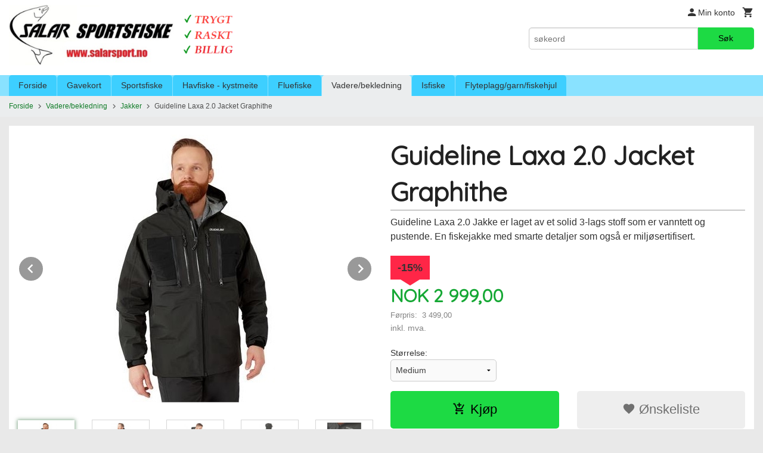

--- FILE ---
content_type: text/html
request_url: https://www.salarsport.no/produkt/vadere-bekledning/jakker/guideline-laxa-2-0-jacket-graphithe
body_size: 17004
content:
<!DOCTYPE html>

<!--[if IE 7]>    <html class="lt-ie10 lt-ie9 lt-ie8 ie7 no-js" lang="no"> <![endif]-->
<!--[if IE 8]>    <html class="lt-ie10 lt-ie9 ie8 no-js" lang="no"> <![endif]-->
<!--[if IE 9]>    <html class="lt-ie10 ie9 no-js" lang="no"> <![endif]-->
<!--[if (gt IE 9)|!(IE)]><!--> <html class="no-js" lang="no"> <!--<![endif]-->

<head prefix="og: http://ogp.me/ns# fb: http://ogp.me/ns/fb# product: http://ogp.me/ns/product#">
    <meta http-equiv="Content-Type" content="text/html; charset=UTF-8">
    <meta http-equiv="X-UA-Compatible" content="IE=edge">
    
                    <title>Guideline Laxa 2.0 Jacket Graphithe  | Salar Sportsfiske</title>
        

    <meta name="description" content="Guideline Laxa 2.0 Jakke er laget av et solid 3-lags stoff som er vanntett og pustende. En fiskejakke med smarte detaljer som også er miljøsertifisert.">

    <meta name="keywords" content="">

<meta name="csrf-token" content="WtEcKdVXnxxKFWRpwj3qZLoxlgl0zsf0lAlBBOwG">    <link rel="shortcut icon" href="/favicon.ico">
    <meta property="og:title" content="Guideline Laxa 2.0 Jacket Graphithe ">
<meta property="og:type" content="product">

<meta property="og:image" content="https://www.salarsport.no/assets/img/630/630/bilder_nettbutikk/debe5addba61a88eae0c37eb556633b3-image.jpeg">

    <meta property="og:image:width" content="277">
    <meta property="og:image:height" content="449">

<meta property="og:description" content="Guideline Laxa 2.0 Jakke er laget av et solid 3-lags stoff som er vanntett og pustende. En fiskejakke med smarte detaljer som også er miljøsertifisert.">

    <meta property="product:original_price:amount" content="3499.00"> 
    <meta property="product:original_price:currency" content="NOK"> 

<meta property="product:price:amount" content="2999.00"> 
<meta property="product:price:currency" content="NOK">

    <meta property="product:category" content="Jakker">
    <meta property="product-category-link" content="https://www.salarsport.no/butikk/vadere-bekledning/jakker">

<meta property="product:availability" content="instock">



<meta property="og:url" content="https://www.salarsport.no/produkt/vadere-bekledning/jakker/guideline-laxa-2-0-jacket-graphithe">
<meta property="og:site_name" content="Salar Sportsfiske">
<meta property="og:locale" content="nb_NO"><!-- Pioneer scripts & style -->
<meta name="viewport" content="width=device-width, initial-scale=1.0, minimum-scale=1">
<!-- Android Lollipop theme support: http://updates.html5rocks.com/2014/11/Support-for-theme-color-in-Chrome-39-for-Android -->
<meta name="theme-color" content="#1DDA44">

<link href="/assets/themes/essence/css/essence.compiled.css?ver=1739133138" rel="preload" as="style">
<link href="/assets/themes/essence/css/essence.compiled.css?ver=1739133138" rel="stylesheet" type="text/css">


<script type="text/javascript" src="/assets/js/modernizr.min-dev.js"></script>
<script>
    window.FEATURES = (function() {
        var list = {"16":1,"24ai":1,"24chat":1,"24marketing":1,"24nb":1,"api":1,"barcode_order":1,"batch_process":1,"blog":1,"boxpacker":1,"criteo":1,"customer_stock_notification":1,"dhl":1,"discount":1,"discount_marketing_link":1,"dropshipping":1,"email_redesign":1,"facebook_dpa":1,"facebook_product_catalog":1,"fiken":1,"frontendfaq":1,"giftcard":1,"google_analytics_4":1,"google_shopping":1,"localization":1,"logistra_return_label":1,"mailmojo":1,"mega_menu":1,"modal_cart":1,"modal_cart_free_shipping_reminder":1,"modal_cart_products":1,"newsletter":1,"om2_multihandling":1,"om2_orderItemCustomSendDate":1,"pickuppoints":1,"pickuppoints_custom":1,"popup_module":1,"printnode":1,"product_bundles":1,"product_image_slider":1,"product_management_2":1,"product_management_2_customize_layout":1,"reseller":1,"slider":1,"snapchat":1,"stock_reminders":1,"text":1,"thumb_attribute_connection":1,"tripletex":1,"two":1,"two_search_api":1,"update_price_on_attribute_change":1,"users":1,"webshop":1};

        return {
            get: function(name) { return name in list; }
        };
    })();

    if (window.FEATURES.get('facebook_dpa')) {
                facebook_dpa_id = "832937077160450";
            }

</script>

   

<script async src="https://client.24nettbutikk.chat/embed.js" data-chat-id=""></script><script>function chat(){(window.lvchtarr=window.lvchtarr||[]).push(arguments)}</script><script>chat('placement', 'bottom-right');</script><!-- Global site tag (gtag.js) - Google Analytics -->
<script type="text/plain" data-category="analytics" async src="https://www.googletagmanager.com/gtag/js?id=G-82S7M9N0KV"></script>
<script type="text/plain" data-category="analytics">
  window.dataLayer = window.dataLayer || [];
  function gtag(){dataLayer.push(arguments);}
  gtag('js', new Date());

      gtag('config', 'G-9YCC3FPT92');
    gtag('config', 'G-82S7M9N0KV', {
      theme: 'essence',
      activeCheckout: 'apollo'
  });
</script>

<script>
    class Item {
        product = {};

        constructor(product) {
            this.product = product;
        }

        #setItemVariant() {
            this.product.item_variant = Array.from(document.querySelectorAll('div.product__attribute'))
                ?.reduce((previousValue, currentValue, currentIndex, array) => {
                    let selectOptions = Array.from(currentValue.children[1].children[0].children);

                    if (!selectOptions.some(option => option.tagName === 'OPTGROUP')) {
                        let attribute = currentValue.children[0].children[0].innerHTML;
                        let value = selectOptions.find(attributeValue => attributeValue.selected).innerHTML;

                        return previousValue += `${attribute}: ${value}${array.length && currentIndex !== array.length - 1 ? ', ' : ''}`;
                    }
                }, '');
        }

        #attachEventListeners() {
            document.querySelectorAll('select.js-attribute').forEach(selector => selector.addEventListener('change', () => this.#setItemVariant()));

            const buyProductButton = document.querySelector('button.js-product__buy-button');

            if (buyProductButton) {
                buyProductButton.addEventListener('click', () => {
                    gtag('event', 'add_to_cart', {
                        currency: 'NOK',
                        value: this.product.value,
                        items: [{ ...this.product, quantity: parseInt(document.getElementById('buy_count').value) }]
                    });
                });
            }

            const buyBundleButton = document.querySelector('button.js-bundle__buy-button');

            if (buyBundleButton) {
                buyBundleButton.addEventListener('click', () => {
                    gtag('event', 'add_to_cart', {
                        currency: 'NOK',
                        value: this.product.value,
                        items: [this.product]
                    });
                });
            }

            const wishListButton = document.querySelector('.product__wishlist-button:not(.disabled)');

            if (wishListButton) {
                wishListButton.addEventListener('click', () => {
                    gtag('event', 'add_to_wishlist', {
                        currency: 'NOK',
                        value: this.product.value,
                        items: [{ ...this.product, quantity: parseInt(document.getElementById('buy_count').value) }],
                    });
                });
            }
        }

        async initialize() {
            await this.#setItemVariant();
            this.#attachEventListeners();

            gtag('event', 'view_item', {
                currency: 'NOK',
                value: this.product.value,
                items: [this.product]
            });
        }
    }
</script>
<!-- Google Analytics -->
<script type="text/plain" data-category="analytics">

    (function (i, s, o, g, r, a, m) {
        i['GoogleAnalyticsObject'] = r;
        i[r] = i[r] || function () {
            (i[r].q = i[r].q || []).push(arguments)
        }, i[r].l = 1 * new Date();
        a = s.createElement(o),
            m = s.getElementsByTagName(o)[0];
        a.async = 1;
        a.src = g;
        m.parentNode.insertBefore(a, m)
    })(window, document, 'script', '//www.google-analytics.com/analytics.js', 'ga');

        ga('create', 'UA-135361058-1', 'auto');
        
    ga('create', 'UA-24343184-8', 'auto', '24nb');

        ga('24nb.send', 'pageview');

    
        ga('send', 'pageview');

    
    
</script>
<div id="sincos-sc"></div>

<script>
    window.SERVER_DATA={"checkoutUrl":"apollo","cartFullHeight":1,"languageId":"1","currency":"NOK","usesFreeShippingReminder":false,"freeShippingCutoff":"8000","useProductUpSell":true,"googleAnalytics4Enabled":true};
</script>
<script src="/js/slider-cart.js?v=92f548de5fc28f3f8f7079c8ad30e93f" type="text/javascript"></script>
<script src="https://assets.mailmojo.no/sdk.js" data-token="L91ey9pBwiCvR0uCIO8KALuOZnySFC" async></script>
<meta name="google-site-verification" content="8Qnypyr6D4AZVZd1VjoLbUfkB8VJlUTyutndGSLaQzk" />


<link rel="stylesheet" href="/css/cookie_consent.css">
<script defer src="/js/cookie_consent.js"></script>
<script>
    window.dataLayer = window.dataLayer || [];
    function gtag(){dataLayer.push(arguments);}

    // Set default consent to 'denied' as a placeholder
    // Determine actual values based on your own requirements
    gtag('consent', 'default', {
        'ad_storage': 'denied',
        'ad_user_data': 'denied',
        'ad_personalization': 'denied',
        'analytics_storage': 'denied',
        'url_passthrough': 'denied'
    });

</script>

<script>

    window.addEventListener('load', function(){

        CookieConsent.run({
            cookie: {
                name: 'cookie_consent_cookie',
                domain: window.location.hostname,
                path: '/',
                expiresAfterDays: 30,
                sameSite: 'Lax'
            },
            disablePageInteraction: true,
            guiOptions: {
                consentModal: {
                    layout: 'box inline',
                    position: 'middle center',
                    equalWeightButtons: false,
                }
            },
            categories: {
                necessary: {
                    enabled: true,
                    readonly: true,
                },
                analytics: {},
                targeting: {}
            },
            language: {
                default: 'no',
                translations: {
                    no: {
                        consentModal: {
                            title: 'Vi bruker cookies!',
                            description: '<p>Vi benytter første- og tredjeparts cookies (informasjonskapsler).</p><br><br><p>Cookies bruker til: </p><br><ul style="padding-left:3px;"><li>Nødvendige funksjoner på nettsiden</li><li>Analyse og statistikk</li><li>Markedsføring som kan brukes for personlig tilpasning av annonser</li></ul><br><p>Velg “Godta alle” om du aksepterer vår bruk av cookie. Hvis du ønsker å endre på cookie-innstillingene, velg “La meg velge selv”.</p><br><p>Les mer om vår Cookie policy <a href="/side/cookies">her.</a></p>',
                            acceptAllBtn: 'Godta alle',
                            acceptNecessaryBtn: 'Godta kun nødvendige',
                            showPreferencesBtn: 'La meg velge selv',
                        },
                        preferencesModal: {
                            title: 'Innstillinger',
                            acceptAllBtn: 'Godta alle',
                            acceptNecessaryBtn: 'Godta kun nødvendige',
                            savePreferencesBtn: 'Lagre og godta innstillinger',
                            closeIconLabel: 'Lukk',
                            sections: [
                                {
                                    title: 'Bruk av cookies 📢',
                                    description: 'Vi bruker cookies for å sikre deg en optimal opplevelse i nettbutikken vår. Noen cookies er påkrevd for at nettbutikken skal fungere. Les mer om vår <a href="/side/sikkerhet_og_personvern" class="cc-link">personvernerklæring</a>.'
                                },
                                {
                                    title: 'Helt nødvendige cookies',
                                    description: 'Cookies som er helt nødvendig for at nettbutikken skal fungere. Man får ikke handlet i nettbutikken uten disse.',
                                },
                                {
                                    title: 'Cookies rundt analyse og oppsamling av statistikk',
                                    description: 'Cookie som lagrer anonym statistikk av besøkende i nettbutikken. Disse brukes av nettbutikkeier for å lære seg mer om hvem publikummet sitt er.',
                                    linkedCategory: 'analytics'
                                },
                                {
                                    title: 'Cookies rundt markedsføring og retargeting',
                                    description: 'Cookies som samler informasjon om din bruk av nettsiden slik at markedsføring kan tilpasses deg.',
                                    linkedCategory: 'targeting'
                                },
                                {
                                    title: 'Mer informasjon',
                                    description: 'Ved spørsmål om vår policy rundt cookies og dine valg, ta gjerne kontakt med oss på <a href="mailto:info@salarsport.no">info@salarsport.no</a>.'
                                }
                            ]
                        }
                    }
                }
            }
        });
    });
</script>

<script type="text/plain" data-category="targeting">
    window.dataLayer = window.dataLayer || [];
    function gtag(){ dataLayer.push(arguments); }
    gtag('consent', 'update', {
        'ad_storage': 'granted',
        'ad_user_data': 'granted',
        'ad_personalization': 'granted'
    });
</script>

<script type="text/plain" data-category="analytics">
    window.dataLayer = window.dataLayer || [];
    function gtag(){ dataLayer.push(arguments); }
    gtag('consent', 'update', {
        'analytics_storage': 'granted',
        'url_passthrough': 'granted'
    });
</script>

            <meta name="google-site-verification" content="ecWgy1m0sC1wlr6qJoGhz577_ORSVVVbuAwBoMssdaU" /></head>

<body class="">

    <a href="#main-content" class="sr-only">Gå til innholdet</a>

<div id="outer-wrap">
    <div id="inner-wrap" class="content-wrapper">

                                        <header id="top" role="banner" class="header-row">
    <div id="logo-row" class="header-bg">
    <div class="row">
        <div class="small-5 medium-4 columns">
            <div id="logo" class="logo-wrapper">
    <a href="https://www.salarsport.no/" class="neutral-link">

        
            <span class="vertical-pos-helper"></span><img src="/bilder_diverse/e43c6bcf93a180916a75fa8ed2146ca3e43c6bcf93a180916a75fa8ed2146ca3-image.png" alt="Stort utvalg i sportsfiske, fluefiske, kystmeite og havfiske. Rask levering." class="logo-img">

        
    </a>
</div>
        </div>
        <div class="small-7 medium-8 columns hide-for-print utilities">
            <div class="row">
                <div class="columns">
                    <ul class="nav--horizontal--right utils-nav" id="tools-nav">
                                                <li class="utils-nav__item">
                            <a href="/konto" class="neutral-link setting__button">
                                <i class="icon icon-person icon-large"></i><span>Min konto</span>
                            </a>
                        </li>
                        <li class="utils-nav__item">
                            <div class="cart-and-checkout right ">
    <a href="https://www.salarsport.no/kasse" class="neutral-link cart-button cart-button--empty">
        <i class="icon-shopping-cart cart-button__icon icon-large"></i><span class="cart-button__text">Handlevogn</span>
        <span class="cart-button__quantity">0</span>
        <span class="cart-button__sum">0,00</span>
        <span class="cart-button__currency">NOK</span>
    </a>

    <a href="https://www.salarsport.no/kasse" class="button show-for-medium-up checkout-button call-to-action-color-bg">Kasse <i class="icon-chevron-right cart-icon icon-large"></i></a>
</div>                        </li>
                    </ul>
                </div>
            </div>
            <div class="row show-for-large-up">
                <div class="columns">
                    <div class="header__search__wrapper">
                        <form action="https://www.salarsport.no/search" accept-charset="UTF-8" method="get" class="js-product-search-form" autocomplete="off">    <div class="row collapse postfix-radius">
        <div class="small-9 columns product-search">
            
<input type="text" name="q" value="" id="search-box__input" tabindex="0" maxlength="80" class="inputfelt_sokproduktmarg" placeholder="søkeord"  />
    <input type="submit" class="search-box__submit button small primary-color-bg hidden"  value="Søk"/>


    <div class="js-product-search-results product-search-results is-hidden">
        <p class="js-product-search__no-hits product-search__no-hits is-hidden">Ingen treff</p>
        <div class="js-product-search__container product-search__container is-hidden"></div>
        <p class="js-product-search__extra-hits product-search__extra-hits is-hidden">
            <a href="#" class="themed-nav">&hellip;vis flere treff (<span class="js-product-search__num-extra-hits"></span>)</a>
        </p>
    </div>
        </div>
        <div class="small-3 columns">
            <button type="submit" tabindex="0" class="button postfix js-product-search-submit primary-color-bg">Søk</button>
        </div>
    </div>
</form>                    </div>
                </div>
            </div>
        </div>
    </div>
</div></header>

<nav id="nav-compact" class="navigation-bg main-nav nav-compact hide-for-large-up hide-for-print">
    <div class="row">
        <div class="columns">
            <ul class="main-nav__top-level">
                <li class="left main-nav__item level-0">
                    <a id="nav-open-btn" href="#nav"><i class="icon-menu icon-large"></i> Meny</a>
                </li>
                <li class="right main-nav__item level-0">
                        <form action="https://www.salarsport.no/search" accept-charset="UTF-8" method="get" class="search-box__container" autocomplete="off">        
<input type="text" name="q" value="" id="search-box__input--small" tabindex="0" maxlength="80" class="inputfelt_sokproduktmarg search-box__input" placeholder="søkeord"  />
    <input type="submit" class="search-box__submit button small primary-color-bg hidden"  value="Søk"/>

    <label for="search-box__input--small" class="search-box__label"><span class="icon-search icon-large"></span></label>
        <input type="submit" id="search-submit">
    </form>                </li>
            </ul>
        </div>
    </div>
</nav><nav id="nav" class="navigation-bg main-nav nav-offcanvas js-arrow-key-nav hide-for-print" role="navigation">
    <div class="block row">
        <div class="columns"> 
            <h2 class="block-title nav-offcanvas__title">Produkter</h2>
                        <ul id="main-menu" class="sm main-nav__list level-0" data-mer="Mer">
<li class="main-nav__item level-0"><a class="main-nav__frontpage-link" href="http://www.salarsport.no">Forside</a></li><li class="main-nav__item level-0"><a href="/butikk/gavekort" >Gavekort</a></li><li class="main-nav__item parent level-0"><a href="/butikk/sportsfiske-diverse" >Sportsfiske</a><ul class="main-nav__submenu level-1" data-mer="Mer">
<li class="main-nav__item level-1"><a href="/butikk/sportsfiske-diverse/haspel-sneller" >Haspel-sneller</a></li><li class="main-nav__item level-1"><a href="/butikk/sportsfiske-diverse/haspelstenger-2019" >Haspelstenger </a></li><li class="main-nav__item level-1"><a href="/butikk/sportsfiske-diverse/haspel-kombinasjoner" >Haspel-kombinasjoner</a></li><li class="main-nav__item parent level-1"><a href="/butikk/sportsfiske-diverse/sluk-spinnere" >Sluk, wobblere...</a><ul class="main-nav__submenu level-2" data-mer="Mer">
<li class="main-nav__item level-2"><a href="/butikk/sportsfiske-diverse/sluk-spinnere/allround-sluker" >Tasmanian Devil</a></li><li class="main-nav__item level-2"><a href="/butikk/sportsfiske-diverse/sluk-spinnere/moresilda" >Møresilda</a></li><li class="main-nav__item level-2"><a href="/butikk/sportsfiske-diverse/sluk-spinnere/orretsluk" >Ørretsluker</a></li><li class="main-nav__item level-2"><a href="/butikk/sportsfiske-diverse/sluk-spinnere/sjoorretsluker" >Sjøørretsluker</a></li><li class="main-nav__item level-2"><a href="/butikk/sportsfiske-diverse/sluk-spinnere/laksesluker" >Laksesluker</a></li><li class="main-nav__item level-2"><a href="/butikk/sportsfiske-diverse/sluk-spinnere/sjosluk" >Sjøsluker</a></li><li class="main-nav__item level-2"><a href="/butikk/sportsfiske-diverse/sluk-spinnere/shads-1" >Shad</a></li><li class="main-nav__item level-2"><a href="/butikk/sportsfiske-diverse/sluk-spinnere/wobblers" >Wobblere</a></li></ul>
</li><li class="main-nav__item level-1"><a href="/butikk/sportsfiske-diverse/agn" >Agn/luktstoff</a></li><li class="main-nav__item level-1"><a href="/butikk/sportsfiske-diverse/svivler-hemper-splittringer" >Svivler, hemper....</a></li><li class="main-nav__item level-1"><a href="/butikk/sportsfiske-diverse/snorer-liner" >Liner, mono & braid</a></li><li class="main-nav__item parent level-1"><a href="/butikk/sportsfiske-diverse/kroker" >Kroker</a><ul class="main-nav__submenu level-2" data-mer="Mer">
<li class="main-nav__item level-2"><a href="/butikk/sportsfiske-diverse/kroker/enkelkroker" >Enkelkroker</a></li><li class="main-nav__item level-2"><a href="/butikk/sportsfiske-diverse/kroker/trippelkroker" >Trippelkroker</a></li></ul>
</li><li class="main-nav__item level-1"><a href="/butikk/sportsfiske-diverse/skrin-bokser-vesker" >Skrin, bokser, vesker</a></li><li class="main-nav__item level-1"><a href="/butikk/sportsfiske-diverse/bly-sokker" >Bly, søkker</a></li><li class="main-nav__item level-1"><a href="/butikk/sportsfiske-diverse/kastedupper" >Kastedupper</a></li><li class="main-nav__item level-1"><a href="/butikk/sportsfiske-diverse/hav-klepp" >Håv & klepp</a></li><li class="main-nav__item level-1"><a href="/butikk/sportsfiske-diverse/verktoy" >Verktøy & vekter</a></li><li class="main-nav__item level-1"><a href="/butikk/sportsfiske-diverse/stangringer" >Stangringer</a></li><li class="main-nav__item level-1"><a href="/butikk/sportsfiske-diverse/oter" >Oter</a></li></ul>
</li><li class="main-nav__item parent level-0"><a href="/butikk/havfiske-kystmeite" >Havfiske - kystmeite</a><ul class="main-nav__submenu level-1" data-mer="Mer">
<li class="main-nav__item level-1"><a href="/butikk/havfiske-kystmeite/sneller" >Havfiskesneller</a></li><li class="main-nav__item level-1"><a href="/butikk/havfiske-kystmeite/stenger" >Havfiskestenger</a></li><li class="main-nav__item level-1"><a href="/butikk/havfiske-kystmeite/kombinasjoner-1" >Havfiske-pakker</a></li><li class="main-nav__item level-1"><a href="/butikk/havfiske-kystmeite/stenger-kystmeite-surfcasting" >Stenger- kystmeite/surfcasting</a></li><li class="main-nav__item level-1"><a href="/butikk/havfiske-kystmeite/sneller-kystmeite-surfcasting" >Sneller- kystmeite/surfcasting</a></li><li class="main-nav__item parent level-1"><a href="/butikk/havfiske-kystmeite/liner-braid-mono" >Liner (braid & mono)</a><ul class="main-nav__submenu level-2" data-mer="Mer">
<li class="main-nav__item level-2"><a href="/butikk/havfiske-kystmeite/liner-braid-mono/fortomsmateriale-1" >Fortomsmateriale</a></li><li class="main-nav__item level-2"><a href="/butikk/havfiske-kystmeite/liner-braid-mono/braid-mono-1" >Braid & mono 1</a></li></ul>
</li><li class="main-nav__item parent level-1"><a href="/butikk/havfiske-kystmeite/oppheng1" >Hav/sjøfiske-oppheng</a><ul class="main-nav__submenu level-2" data-mer="Mer">
<li class="main-nav__item level-2"><a href="/butikk/havfiske-kystmeite/oppheng1/havfiskeoppheng1" >Havfiskeoppheng</a></li><li class="main-nav__item level-2"><a href="/butikk/havfiske-kystmeite/oppheng1/hekler1" >Sjøfiske-hekler</a></li><li class="main-nav__item level-2"><a href="/butikk/havfiske-kystmeite/oppheng1/surfcasting-kystmeiteoppheng" >Surfcasting-kystmeiteoppheng</a></li></ul>
</li><li class="main-nav__item level-1"><a href="/butikk/havfiske-kystmeite/shads" >Shads</a></li><li class="main-nav__item level-1"><a href="/butikk/havfiske-kystmeite/pilk" >Pilk</a></li><li class="main-nav__item level-1"><a href="/butikk/havfiske-kystmeite/attraktor1" >Attraktor</a></li><li class="main-nav__item level-1"><a href="/butikk/havfiske-kystmeite/kroker-sjo-havfiske" >Kroker (sjø/havfiske)</a></li><li class="main-nav__item level-1"><a href="/butikk/havfiske-kystmeite/swivels-snaps-1" >Swivels & Snaps</a></li><li class="main-nav__item level-1"><a href="/butikk/havfiske-kystmeite/gummimakk-jighaler" >Gummimakk, tinnbeit</a></li><li class="main-nav__item level-1"><a href="/butikk/havfiske-kystmeite/hoder-oyer-jigghoder" >Hoder, øyer, jigghoder</a></li><li class="main-nav__item level-1"><a href="/butikk/havfiske-kystmeite/agnbom" >Agnbom, glidebom</a></li><li class="main-nav__item level-1"><a href="/butikk/havfiske-kystmeite/surfcasting-tilbehor" >Surfcasting-tilbehør</a></li><li class="main-nav__item level-1"><a href="/butikk/havfiske-kystmeite/blysokker1" >Blysøkker</a></li><li class="main-nav__item level-1"><a href="/butikk/havfiske-kystmeite/agntrad-agnstrompe" >Agntråd, agnstrømpe</a></li><li class="main-nav__item level-1"><a href="/butikk/havfiske-kystmeite/bags-rig-winders-tacklemapper" >Bags, rig winders, tacklemapper</a></li><li class="main-nav__item level-1"><a href="/butikk/havfiske-kystmeite/agn-diverse" >Agn, diverse</a></li><li class="main-nav__item level-1"><a href="/butikk/havfiske-kystmeite/tilbehor-havkystmeite" >Tilbehør (hav/kystmeite)</a></li><li class="main-nav__item level-1"><a href="/butikk/havfiske-kystmeite/tripod-stangholdere" >Tripod, stangholdere, nappvarslerer</a></li></ul>
</li><li class="main-nav__item parent level-0"><a href="/butikk/fluefiske" >Fluefiske</a><ul class="main-nav__submenu level-1" data-mer="Mer">
<li class="main-nav__item level-1"><a href="/butikk/fluefiske/restesalg-fluefiske" >Siste sjanse! (fluefiske)</a></li><li class="main-nav__item parent level-1"><a href="/butikk/fluefiske/fluebinding" >FLUEBINDING</a><ul class="main-nav__submenu level-2" data-mer="Mer">
<li class="main-nav__item level-2"><a href="/butikk/fluefiske/fluebinding/fluebindersett" >Fluebindersett</a></li><li class="main-nav__item level-2"><a href="/butikk/fluefiske/fluebinding/bindestikker-1" >Bindestikker, tubeholdere</a></li><li class="main-nav__item level-2"><a href="/butikk/fluefiske/fluebinding/tradholdere" >Trådholder, verktøy</a></li><li class="main-nav__item level-2"><a href="/butikk/fluefiske/fluebinding/krok" >Fluebinderkrok</a></li><li class="main-nav__item level-2"><a href="/butikk/fluefiske/fluebinding/lakk-lim-epoxy" >Lakk, UV-lim, Superlim</a></li><li class="main-nav__item level-2"><a href="/butikk/fluefiske/fluebinding/bindetrad" >Bindetråd</a></li><li class="main-nav__item level-2"><a href="/butikk/fluefiske/fluebinding/tinsel-floss-flatbraid" >Tinsel, floss & flatbraid</a></li><li class="main-nav__item level-2"><a href="/butikk/fluefiske/fluebinding/dubbing-kroppsmateriale" >Dubbing, kroppsmateriale</a></li><li class="main-nav__item level-2"><a href="/butikk/fluefiske/fluebinding/har" >Hår</a></li><li class="main-nav__item level-2"><a href="/butikk/fluefiske/fluebinding/fjar" >Fjær, nakker</a></li><li class="main-nav__item level-2"><a href="/butikk/fluefiske/fluebinding/flash-syntetisk" >Flash, syntetisk</a></li><li class="main-nav__item level-2"><a href="/butikk/fluefiske/fluebinding/oynehoder" >Øyne/hoder</a></li><li class="main-nav__item level-2"><a href="/butikk/fluefiske/fluebinding/pro-sportfisher" >Tubeflue-materialer</a></li><li class="main-nav__item level-2"><a href="/butikk/fluefiske/fluebinding/diverse-fluebinding" >Diverse fluebinding</a></li></ul>
</li><li class="main-nav__item parent level-1"><a href="/butikk/fluefiske/fluer" >Fluer</a><ul class="main-nav__submenu level-2" data-mer="Mer">
<li class="main-nav__item level-2"><a href="/butikk/fluefiske/fluer/laksefluer-1" >Laksefluer</a></li><li class="main-nav__item level-2"><a href="/butikk/fluefiske/fluer/orretfluer" >Ørretfluer</a></li><li class="main-nav__item level-2"><a href="/butikk/fluefiske/fluer/sjoorretfluer" >Sjøørretfluer</a></li><li class="main-nav__item level-2"><a href="/butikk/fluefiske/fluer/fluesett" >Fluesett</a></li></ul>
</li><li class="main-nav__item parent level-1"><a href="/butikk/fluefiske/fluestenger" >Fluestenger</a><ul class="main-nav__submenu level-2" data-mer="Mer">
<li class="main-nav__item level-2"><a href="/butikk/fluefiske/fluestenger/nam-flyrods" >NAM Fly Rods</a></li><li class="main-nav__item level-2"><a href="/butikk/fluefiske/fluestenger/primal-fly-rods" >Primal Fly Rods</a></li><li class="main-nav__item level-2"><a href="/butikk/fluefiske/fluestenger/scott" >Scott Fly Rods</a></li><li class="main-nav__item level-2"><a href="/butikk/fluefiske/fluestenger/guideline" >Guideline Fly Rods</a></li><li class="main-nav__item level-2"><a href="/butikk/fluefiske/fluestenger/hardy" >Hardy Fly Rods</a></li><li class="main-nav__item level-2"><a href="/butikk/fluefiske/fluestenger/g-loomis-fly-rods" >G. Loomis Fly Rods</a></li></ul>
</li><li class="main-nav__item parent level-1"><a href="/butikk/fluefiske/fluesneller" >Fluesneller</a><ul class="main-nav__submenu level-2" data-mer="Mer">
<li class="main-nav__item level-2"><a href="/butikk/fluefiske/fluesneller/einarsson-fly-reels" >Einarsson Fly Reels</a></li><li class="main-nav__item level-2"><a href="/butikk/fluefiske/fluesneller/lamson-sneller" >Lamson sneller</a></li><li class="main-nav__item level-2"><a href="/butikk/fluefiske/fluesneller/primal-fly-reels" >Flylab Fly Reels</a></li><li class="main-nav__item level-2"><a href="/butikk/fluefiske/fluesneller/hardy-sneller" >Hardy sneller</a></li><li class="main-nav__item level-2"><a href="/butikk/fluefiske/fluesneller/guideline-sneller" >Guideline sneller</a></li><li class="main-nav__item level-2"><a href="/butikk/fluefiske/fluesneller/froedinflies-1" >Frödinflies Reels</a></li><li class="main-nav__item level-2"><a href="/butikk/fluefiske/fluesneller/greys" >Greys Reels</a></li><li class="main-nav__item level-2"><a href="/butikk/fluefiske/fluesneller/abel-fly-reels" >Abel Fly Reels</a></li></ul>
</li><li class="main-nav__item level-1"><a href="/butikk/fluefiske/fluefiske-pakker" >Fluefiske-kombinasjoner</a></li><li class="main-nav__item level-1"><a href="/butikk/fluefiske/fluesnorer-wf" >Fluesnører WF</a></li><li class="main-nav__item parent level-1"><a href="/butikk/fluefiske/shooting-heads" >Shooting Heads (skyteklumper)</a><ul class="main-nav__submenu level-2" data-mer="Mer">
<li class="main-nav__item level-2"><a href="/butikk/fluefiske/shooting-heads/sa-headway" >Scientific Anglers</a></li><li class="main-nav__item level-2"><a href="/butikk/fluefiske/shooting-heads/nam-shooting-heads" >NAM Shooting Heads</a></li><li class="main-nav__item level-2"><a href="/butikk/fluefiske/shooting-heads/rio" >RIO</a></li><li class="main-nav__item level-2"><a href="/butikk/fluefiske/shooting-heads/guideline-3d-1" >Guideline</a></li><li class="main-nav__item level-2"><a href="/butikk/fluefiske/shooting-heads/froedinflies-2" >Frödinflies Shooting Heads</a></li><li class="main-nav__item level-2"><a href="/butikk/fluefiske/shooting-heads/fluesnore-oppbevaring" >Fluesnøre - oppbevaring</a></li></ul>
</li><li class="main-nav__item level-1"><a href="/butikk/fluefiske/skyteliner" >Skyteliner (Shooting Lines)</a></li><li class="main-nav__item level-1"><a href="/butikk/fluefiske/backing-gel-spun" >Backing (gel spun/dacron)</a></li><li class="main-nav__item parent level-1"><a href="/butikk/fluefiske/fortom-tippet" >Fortom - tippet</a><ul class="main-nav__submenu level-2" data-mer="Mer">
<li class="main-nav__item level-2"><a href="/butikk/fluefiske/fortom-tippet/tippet-fortomsmateriale" >Tippet - fortomsmateriale</a></li><li class="main-nav__item level-2"><a href="/butikk/fluefiske/fortom-tippet/ferdige-fortommer" >Fortommer (mono, fluorcarbon)</a></li><li class="main-nav__item level-2"><a href="/butikk/fluefiske/fortom-tippet/polyleaders-sonar-leaders" >Poly Leaders, Sonar-leaders</a></li><li class="main-nav__item level-2"><a href="/butikk/fluefiske/fortom-tippet/tilbehor-1" >Tilbehør</a></li></ul>
</li><li class="main-nav__item parent level-1"><a href="/butikk/fluefiske/fluebokser" >Fluebokser</a><ul class="main-nav__submenu level-2" data-mer="Mer">
<li class="main-nav__item level-2"><a href="/butikk/fluefiske/fluebokser/c6f-bokser-medium" >C&F bokser</a></li><li class="main-nav__item level-2"><a href="/butikk/fluefiske/fluebokser/guideline-fluebokser" >Guideline fluebokser</a></li><li class="main-nav__item level-2"><a href="/butikk/fluefiske/fluebokser/froedin-salar-fluebokser" >Frödin Salar fluebokser</a></li></ul>
</li><li class="main-nav__item level-1"><a href="/butikk/fluefiske/diverse" >Linekurver</a></li><li class="main-nav__item parent level-1"><a href="/butikk/fluefiske/briller" >Briller</a><ul class="main-nav__submenu level-2" data-mer="Mer">
<li class="main-nav__item level-2"><a href="/butikk/fluefiske/briller/guideline-briller" >Guideline briller</a></li><li class="main-nav__item level-2"><a href="/butikk/fluefiske/briller/bajio-briller" >BAJIO briller</a></li><li class="main-nav__item level-2"><a href="/butikk/fluefiske/briller/smith-briller" >SMITH briller</a></li><li class="main-nav__item level-2"><a href="/butikk/fluefiske/briller/briller-tilbehor" >Briller, tilbehør</a></li></ul>
</li><li class="main-nav__item parent level-1"><a href="/butikk/fluefiske/verktoy" >Verktøy</a><ul class="main-nav__submenu level-2" data-mer="Mer">
<li class="main-nav__item level-2"><a href="/butikk/fluefiske/verktoy/forceps" >Clippers & Forceps</a></li><li class="main-nav__item level-2"><a href="/butikk/fluefiske/verktoy/verktoy-holdere" >Tilbehør, verktøy</a></li></ul>
</li><li class="main-nav__item level-1"><a href="/butikk/fluefiske/preparater" >Flyte/synkemidler</a></li><li class="main-nav__item level-1"><a href="/butikk/fluefiske/snore-preparater" >Snøre-midler</a></li><li class="main-nav__item level-1"><a href="/butikk/fluefiske/bags-packs-tilbehor" >Bags & packs</a></li><li class="main-nav__item level-1"><a href="/butikk/fluefiske/haver" >Håver, tilbehør, vadestav</a></li><li class="main-nav__item level-1"><a href="/butikk/fluefiske/stangholdere" >Stangholdere</a></li><li class="main-nav__item level-1"><a href="/butikk/fluefiske/linekurver-line-basket" >Lim, løkker, div.</a></li></ul>
</li><li class="main-nav__item selected parent level-0"><a href="/butikk/vadere-bekledning" >Vadere/bekledning</a><ul class="main-nav__submenu active level-1" data-mer="Mer">
<li class="main-nav__item selected_sibl level-1"><a href="/butikk/vadere-bekledning/impregnering-vask" >Impregnering, lappesaker, vask</a></li><li class="main-nav__item selected_sibl level-1"><a href="/butikk/vadere-bekledning/caps" >Caps,hatter & luer</a></li><li class="main-nav__item selected_sibl level-1"><a href="/butikk/vadere-bekledning/primaloft" >Primaloft, isolasjon</a></li><li class="main-nav__item selected_sibl level-1"><a href="/butikk/vadere-bekledning/vadepakker" >Vadepakker</a></li><li class="main-nav__item selected_sibl level-1"><a href="/butikk/vadere-bekledning/vadebukser" >Vadebukser</a></li><li class="main-nav__item selected_sibl level-1"><a href="/butikk/vadere-bekledning/vadesko" >Vadesko</a></li><li class="main-nav__item current selected_sibl level-1"><a href="/butikk/vadere-bekledning/jakker" >Jakker</a></li><li class="main-nav__item selected_sibl level-1"><a href="/butikk/vadere-bekledning/fleece-undertoy" >Fleece & undertøy</a></li><li class="main-nav__item selected_sibl level-1"><a href="/butikk/vadere-bekledning/bugstopper" >Bugstopper</a></li><li class="main-nav__item selected_sibl level-1"><a href="/butikk/vadere-bekledning/skjorter-bukser-genser" >Skjorter, t-skjorter & hoody </a></li><li class="main-nav__item selected_sibl level-1"><a href="/butikk/vadere-bekledning/vester" >Vester</a></li><li class="main-nav__item selected_sibl level-1"><a href="/butikk/vadere-bekledning/sokker" >Sokker</a></li><li class="main-nav__item selected_sibl level-1"><a href="/butikk/vadere-bekledning/hansker" >Hansker</a></li><li class="main-nav__item selected_sibl level-1"><a href="/butikk/vadere-bekledning/vadestovler" >Vadestøvler</a></li><li class="main-nav__item selected_sibl level-1"><a href="/butikk/vadere-bekledning/tilbehor" >Tilbehør</a></li></ul>
</li><li class="main-nav__item level-0"><a href="/butikk/isfiske" >Isfiske </a></li><li class="main-nav__item level-0"><a href="/butikk/fiskehjul" >Flyteplagg/garn/fiskehjul</a></li></ul>
        </div>
    </div>

            <a class="main-nav__close-btn exit-off-canvas" id="nav-close-btn" href="#top">Lukk <i class="icon-chevron-right icon-large"></i></a>
    </nav>
    <div class="breadcrumbs-bg">
        <div class="row">
            <div class="columns">
                <ul class="breadcrumbs" itemscope itemtype="http://schema.org/BreadcrumbList"><li class="breadcrumbs__item breadcrumbs__home"><a href="https://www.salarsport.no/">Forside</a></li><li class="breadcrumbs__item" itemprop="itemListElement" itemscope itemtype="http://schema.org/ListItem"><a itemtype="http://schema.org/Thing" itemprop="item" href="https://www.salarsport.no/butikk/vadere-bekledning"><span itemprop="name">Vadere/bekledning</span></a> <meta itemprop="position" content="1" /></li><li class="breadcrumbs__item" itemprop="itemListElement" itemscope itemtype="http://schema.org/ListItem"><a itemtype="http://schema.org/Thing" itemprop="item" href="https://www.salarsport.no/butikk/vadere-bekledning/jakker"><span itemprop="name">Jakker</span></a> <meta itemprop="position" content="2" /></li><li class="breadcrumbs__item current" itemprop="itemListElement" itemscope itemtype="http://schema.org/ListItem"><span><span itemprop="name">Guideline Laxa 2.0 Jacket Graphithe </span></span><meta itemtype="http://schema.org/Thing" content="https://www.salarsport.no/produkt/vadere-bekledning/jakker/guideline-laxa-2-0-jacket-graphithe" itemprop="item"><meta itemprop="position" content="3" /></li><meta itemprop="numberOfItems" content="3"><meta itemprop="itemListOrder" content="Ascending"></ul>
            </div>
        </div>
    </div>
                <div id="main" class="main-content">
    <div class="row">
        <div class="columns">
            <div id="main-content" itemscope itemtype="http://schema.org/Product" class="body-bg" tabindex="-1">
                    <article class="content-bg product product--on-sale">

    <div class="row">

        <form action="https://www.salarsport.no/handlevogn/leggtil" method="post" accept-charset="utf-8" class="product__form"><input type="hidden" name="_token" value="WtEcKdVXnxxKFWRpwj3qZLoxlgl0zsf0lAlBBOwG">        
<input type="hidden" name="id" value="11632" />
        
<input type="hidden" name="path" value="produkt/vadere-bekledning/jakker/guideline-laxa-2-0-jacket-graphithe" />

            <div class="product__images invisible small-12 medium-6 large-6 small-centered medium-uncentered columns">
                <div class="product__main-images">
    <ul class="js-fancybox-gallery js-product-image-slider">
                    <li>
                <a class="fancybox product__main-images__link readon-icon__wrapper bx-slide"
                data-fancybox-group="prod_gallery"
                href="/assets/img/1024/1024/bilder_nettbutikk/debe5addba61a88eae0c37eb556633b3-image.jpeg"
                target="_blank"
                title=""
                tabindex="-1">
                    <img src="/assets/img/640/640/bilder_nettbutikk/debe5addba61a88eae0c37eb556633b3-image.jpeg" alt="" title="">
                    <div class="readon-icon__container">
                        <span class="vertical-pos-helper"></span><i class="icon-search readon-icon"></i>
                    </div>
                </a>
            </li>
                    <li>
                <a class="fancybox product__main-images__link readon-icon__wrapper bx-slide"
                data-fancybox-group="prod_gallery"
                href="/assets/img/1024/1024/bilder_nettbutikk/88c4f26122b356f6cb4e8efa10d50afc-image.jpeg"
                target="_blank"
                title=""
                tabindex="-1">
                    <img src="/assets/img/640/640/bilder_nettbutikk/88c4f26122b356f6cb4e8efa10d50afc-image.jpeg" alt="" title="">
                    <div class="readon-icon__container">
                        <span class="vertical-pos-helper"></span><i class="icon-search readon-icon"></i>
                    </div>
                </a>
            </li>
                    <li>
                <a class="fancybox product__main-images__link readon-icon__wrapper bx-slide"
                data-fancybox-group="prod_gallery"
                href="/assets/img/1024/1024/bilder_nettbutikk/cf1e01e63ec73bd271e86bd0bb4e89c4-image.jpeg"
                target="_blank"
                title=""
                tabindex="-1">
                    <img src="/assets/img/640/640/bilder_nettbutikk/cf1e01e63ec73bd271e86bd0bb4e89c4-image.jpeg" alt="" title="">
                    <div class="readon-icon__container">
                        <span class="vertical-pos-helper"></span><i class="icon-search readon-icon"></i>
                    </div>
                </a>
            </li>
                    <li>
                <a class="fancybox product__main-images__link readon-icon__wrapper bx-slide"
                data-fancybox-group="prod_gallery"
                href="/assets/img/1024/1024/bilder_nettbutikk/00cdfd54f39cfefb5c5ed4f4832e2fd8-image.jpeg"
                target="_blank"
                title=""
                tabindex="-1">
                    <img src="/assets/img/640/640/bilder_nettbutikk/00cdfd54f39cfefb5c5ed4f4832e2fd8-image.jpeg" alt="" title="">
                    <div class="readon-icon__container">
                        <span class="vertical-pos-helper"></span><i class="icon-search readon-icon"></i>
                    </div>
                </a>
            </li>
                    <li>
                <a class="fancybox product__main-images__link readon-icon__wrapper bx-slide"
                data-fancybox-group="prod_gallery"
                href="/assets/img/1024/1024/bilder_nettbutikk/524f1b9d602763be6130cf2f4119a6c3-image.jpeg"
                target="_blank"
                title=""
                tabindex="-1">
                    <img src="/assets/img/640/640/bilder_nettbutikk/524f1b9d602763be6130cf2f4119a6c3-image.jpeg" alt="" title="">
                    <div class="readon-icon__container">
                        <span class="vertical-pos-helper"></span><i class="icon-search readon-icon"></i>
                    </div>
                </a>
            </li>
                    <li>
                <a class="fancybox product__main-images__link readon-icon__wrapper bx-slide"
                data-fancybox-group="prod_gallery"
                href="/assets/img/1024/1024/bilder_nettbutikk/e079114074f1c7530ecd5ca54c994b8f-image.jpeg"
                target="_blank"
                title=""
                tabindex="-1">
                    <img src="/assets/img/640/640/bilder_nettbutikk/e079114074f1c7530ecd5ca54c994b8f-image.jpeg" alt="" title="">
                    <div class="readon-icon__container">
                        <span class="vertical-pos-helper"></span><i class="icon-search readon-icon"></i>
                    </div>
                </a>
            </li>
            </ul>
</div>

    <div class="row hide-for-print">
        <div class="product__imagegallery__wrapper small-12 small-centered medium-uncentered columns">
            <ul class="product__imagegallery" id="js-product-image-slider-thumbs">
                                    <li class="product__imagegallery__imagewrap">
                        <a class="th" data-slide-index="0" href="">
                            <span class="vertical-pos-helper"></span><img src="/assets/img/135/135/bilder_nettbutikk/debe5addba61a88eae0c37eb556633b3-image.jpeg" alt="Guideline Laxa 2.0 Jacket Graphithe  thumbnail">
                                                    </a>
                    </li>
                                    <li class="product__imagegallery__imagewrap">
                        <a class="th" data-slide-index="1" href="">
                            <span class="vertical-pos-helper"></span><img src="/assets/img/135/135/bilder_nettbutikk/88c4f26122b356f6cb4e8efa10d50afc-image.jpeg" alt="Guideline Laxa 2.0 Jacket Graphithe  thumbnail">
                                                    </a>
                    </li>
                                    <li class="product__imagegallery__imagewrap">
                        <a class="th" data-slide-index="2" href="">
                            <span class="vertical-pos-helper"></span><img src="/assets/img/135/135/bilder_nettbutikk/cf1e01e63ec73bd271e86bd0bb4e89c4-image.jpeg" alt="Guideline Laxa 2.0 Jacket Graphithe  thumbnail">
                                                    </a>
                    </li>
                                    <li class="product__imagegallery__imagewrap">
                        <a class="th" data-slide-index="3" href="">
                            <span class="vertical-pos-helper"></span><img src="/assets/img/135/135/bilder_nettbutikk/00cdfd54f39cfefb5c5ed4f4832e2fd8-image.jpeg" alt="Guideline Laxa 2.0 Jacket Graphithe  thumbnail">
                                                    </a>
                    </li>
                                    <li class="product__imagegallery__imagewrap">
                        <a class="th" data-slide-index="4" href="">
                            <span class="vertical-pos-helper"></span><img src="/assets/img/135/135/bilder_nettbutikk/524f1b9d602763be6130cf2f4119a6c3-image.jpeg" alt="Guideline Laxa 2.0 Jacket Graphithe  thumbnail">
                                                    </a>
                    </li>
                                    <li class="product__imagegallery__imagewrap">
                        <a class="th" data-slide-index="5" href="">
                            <span class="vertical-pos-helper"></span><img src="/assets/img/135/135/bilder_nettbutikk/e079114074f1c7530ecd5ca54c994b8f-image.jpeg" alt="Guideline Laxa 2.0 Jacket Graphithe  thumbnail">
                                                    </a>
                    </li>
                            </ul>
        </div>
    </div>
            </div>

            <div class="product__info small-12 medium-6 large-6 small-centered medium-uncentered columns">

                <h1 itemprop="name" class="product__title">Guideline Laxa 2.0 Jacket Graphithe </h1>

                                
                <p class="product__ingress" itemprop="description">Guideline Laxa 2.0 Jakke er laget av et solid 3-lags stoff som er vanntett og pustende. En fiskejakke med smarte detaljer som også er miljøsertifisert.</p>

                <meta itemprop="brand" content="">
                                    <meta itemprop="image" content="https://www.salarsport.no/assets/img/630/630/bilder_nettbutikk/debe5addba61a88eae0c37eb556633b3-image.jpeg">
                                <meta itemprop="sku" content="">
                <meta itemprop="gtin14" content="">
                
                <div class="row">
                                            <div class="small-12 large-7 columns">
                            <div class="offers" itemprop="offers" itemscope itemtype="http://schema.org/Offer">

    
        <span class="price call-to-action-color"><span class="currency">NOK</span><span class="price__display">2&nbsp;999,00</span></span>

        
                    <span class="price--original"><span class="price__saleprice-text">Førpris:</span><span class="currency">NOK</span>3&nbsp;499,00</span>
        
                    <span id="product-11632-discount" class="sr-only visuallyhidden">Rabatt</span>
<span class="discount" aria-labelledby="product-11632-discount"><span>-15%</span></span>        
        <span class="vat-info">inkl. mva.</span>

        <meta itemprop="price" content="2999">
<meta itemprop="priceCurrency" content="NOK">
    
<span itemprop="priceSpecification" itemscope itemtype="http://www.schema.org/PriceSpecification">
    <meta itemprop="price" content="2999">
    <meta itemprop="priceCurrency" content="NOK">
    <meta itemprop="valueAddedTaxIncluded" content="true">
</span>

<!--<meta itemprop="priceValidUntil" content="">-->
<meta itemprop="url" content="https://www.salarsport.no/produkt/vadere-bekledning/jakker/guideline-laxa-2-0-jacket-graphithe">
            <link itemprop="availability" href="http://schema.org/PreOrder">

<meta id="stock-status-11632" data-stock="0" data-session-stock="0" content="0">
    
</div>                        </div>
                                        <div class="small-12 large-5 columns">
                        <div class="product__stockstatus product__stockstatus--sold-out">
    
    </div>                    </div>
                </div>
                
                
                <div class="product__attributes">
                        <div class="product__attribute"><div class="product__attribute__label"><label>Størrelse:</label></div><div class="product__attribute__control"><select class="js-attribute" name="attributt[][2734]"><option 
                                            value="11982" 
                                            data-price="0" selected="selected" data-txt="Medium">Medium</option><option 
                                            value="11983" 
                                            data-price="0" data-txt="Large">Large</option><option 
                                            value="11984" 
                                            data-price="0" data-txt="XL">XL</option><option 
                                            value="11985" 
                                            data-price="0" data-txt="XXL">XXL</option></select></div></div>                        <input type="hidden" class="product__quantity" data-product-id="11632" name="antall" value="1" id="buy_count">
                </div>

                    <input name="ekstra_velg" type="hidden" value='0'>
    <input name="ekstra_tekst" type="hidden" value=''>

                
                <div class="row">
                    <div class="columns small-6">
	        <button type="submit" name="button" class="button large expand product__buy-button js-product__buy-button" data-product-id="11632">
            <i class="icon-add-shopping-cart"></i>Kjøp        </button>
	</div>

                                            <div class="columns small-6 left hide-for-print">
    <a href="#" class="button large expand secondary product__wishlist-button disabled" data-success="Produktet ble lagt i ønskelisten" data-disabled-msg="Du må registrere deg eller logge inn for å bruke ønskelisten">
        <i class="icon-favorite"></i> Ønskeliste    </a>
</div>                                    </div>
                
                
                </form>                                                    
    <div class="social-buttons__headline-wrapper block__box__headline-wrapper">
        <h3 class="social-buttons__headline block__box__headline">Del dette</h3>
    </div>

    <ul class="social-buttons-list social-buttons-list--product">

                    <li class="social-button social-button--twitter">
                    <a href="https://twitter.com/intent/tweet?url=https%3A%2F%2Fwww.salarsport.no%2Fprodukt%2Fvadere-bekledning%2Fjakker%2Fguideline-laxa-2-0-jacket-graphithe&amp;text=Guideline+Laxa+2.0+Jacket+Graphithe++%7C+Salar+Sportsfiske" title="Del på Twitter" class="social-button__link" target="_blank">
                        <i class="icon-twitter"></i>
                    </a>
                </li>        
                    <li class="social-button social-button--facebook">
                    <a href="https://www.facebook.com/sharer/sharer.php?u=https%3A%2F%2Fwww.salarsport.no%2Fprodukt%2Fvadere-bekledning%2Fjakker%2Fguideline-laxa-2-0-jacket-graphithe" title="Del på Facebook" class="social-button__link" target="_blank">
                        <i class="icon-facebook"></i>
                    </a>
                </li>        
        
        
                    <li class="social-button social-button--mail">
                    <a href="mailto:?subject=Guideline Laxa 2.0 Jacket Graphithe &amp;body=Guideline Laxa 2.0 Jacket Graphithe %0A%0AGuideline Laxa 2.0 Jakke er laget av et solid 3-lags stoff som er vanntett og pustende. En fiskejakke med smarte detaljer som ogs&aring; er milj&oslash;sertifisert.%0A%0ALes mer: https://www.salarsport.no/produkt/vadere-bekledning/jakker/guideline-laxa-2-0-jacket-graphithe" title="Del på E-post" class="social-button__link" >
                        <i class="icon-mail"></i>
                    </a>
                </li>        
    </ul>
            </div>


        <div class="product__about small-12 large-6 small-centered medium-uncentered columns">
            <div id="product-tabs" class="js-tabs">
    
                        <h4>Produktinfo</h4>
            <div><div class="container section-content">
<div class="row">
<div class="product-description">
<div class="prod-text-content">
<p>Laxa 2.0 er valget for deg som &oslash;nsker en moderne vadejakke som beskytter mot v&aelig;r og vind samtidig som du f&aring;r funksjonalitet som normalt finnes p&aring; langt dyrere jakker. Laxa 2.0 er laget i et pustende og vanntett 3-lags materialet med Taslan-nylon ytterstoff. Glidel&aring;sene er vannavisende AquaGuard&reg;. Mansjettene er v&aring;re justerbare DuoDrag&trade; som gir en tett og behagelig lukking rundt h&aring;ndleddene som holder vannet unna. Hetten er lett &aring; justere og gir god beskyttelse. Framsiden av jakken har romslige brystlommer for fluebokser, h&aring;ndvarmerlommer og to verkt&oslash;ylommer med retractor i front hvor du oppbevarer klippere, tenger og annet slik at det ikke henger &aring; dingler. Yttersiden av verkt&oslash;ylommene har meshlommer for sm&aring;saker som du &oslash;nsker skal v&aelig;re lett tilgjengelig. F.eks kjemi for fluer, fortomsspoler o.l. En gjennomtenkt fiskejakke som er laget for &aring; romme det du trenger p&aring; lange fiskedager..</p>
<p>&nbsp;</p>
<h2>CLEAN-ALL-THE-WAY PRODUCT REPORT</h2>
<p>&nbsp;</p>
<p>Taslan-nylonstoffet som er hovedmaterialet i denne jakken er milj&oslash;sertifisert (Bluesign&reg;). Spenner og flere andre komponenter er Bluesign&reg; godkjent av tredjepart. Laxa 2.0 jakken er et produkt helt uten fluorcarboner..</p>
<p>&nbsp;</p>
<h2>H&Oslash;YDEPUNKTER</h2>
<p>&nbsp;</p>
<p>Jakken veier 680g i st&oslash;rrelse #L og kommer i st&oslash;rrelser fra S-XXXL. Fargen er m&oslash;rkgr&aring; og materialet er 3-lags Taslan-nylon som gir en god blanding av god bevegelse, slitestyrke og beskyttelse mot elementene. Jakken har en vanns&oslash;yle p&aring; 10000mm og pusteegenskapene er 5000 g/m2/24h.</p>
<p>&nbsp;</p>
<ul>
<li>Justerbar hette med stiv brem.</li>
<li>Vannavvisende YKK AquaGuard&reg; glidel&aring;s i front samt p&aring; brystlommene..</li>
<li>To h&oslash;yt plasserte brystlommer.</li>
<li>H&aring;ndvarmerlommer.</li>
<li>Doble verkt&oslash;y lommer for tilbeh&oslash;r.</li>
<li>Doble elastiske meshlommer for tippets og fortomsspoler.</li>
<li>Fasongsydde armer for god bevegelsesfrihet.</li>
<li>DuoDrag&trade; mansjetter som lukker tett og behagelig.</li>
<li>D-ring i nakken for feste av h&aring;v.</li>
</ul>
</div>
</div>
</div>
</div>
<div id="section_1" class="container-fluid section-header ">
<div class="container">
<div class="row"><span>TEKNISK INFO</span></div>
</div>
</div>
<div class="container section-content">
<div class="row">
<div class="technical-info">
<div id="ctl00_CPHCnt_ctl00_ctl00_ctl67_PanelGenerelInfo">
<table class="ProduktInfoWithTechnicalData table table-condensed table-striped" border="0">
<tbody>
<tr class="Even farge">
<td>Farge</td>
<td>Graphite</td>
</tr>
<tr class="Odd pusteegenskaper">
<td>Pusteegenskaper</td>
<td>5000</td>
</tr>
<tr class="Even stoff">
<td>Stoff</td>
<td>2-lag 100% Nylon Taslan</td>
</tr>
<tr class="Odd vanns&oslash;yle">
<td>Vanns&oslash;yle</td>
<td>10000</td>
</tr>
<tr class="Even vekt">
<td>Vekt</td>
<td>680g i st&oslash;rrelse L</td>
</tr>
</tbody>
</table>
</div>
</div>
</div>
</div>                        </div>
            
</div>        </div>

    </div>

    <meta itemprop="url" content="https://www.salarsport.no/produkt/vadere-bekledning/jakker/guideline-laxa-2-0-jacket-graphithe">

</article>

            </div>
        </div>
    </div>
</div>



<div id="about-menu-row" class="breadcrumbs-bg">
    <div class="row">
        <div class="columns about-menu">
            <ul class="nav--horizontal about-menu">
                    <li class="nav__item  ">
            <a href="/" class=" neutral-link">Forside</a>
        </li>
                    <li class="nav__item  ">
            <a href="/kunde" class=" neutral-link">Bli kunde</a>
        </li>
                    <li class="nav__item  ">
            <a href="/sider/om-oss" class=" neutral-link">Om oss</a>
        </li>
                    <li class="nav__item  ">
            <a href="/sider/facebook" class=" neutral-link">Facebook</a>
        </li>
                    <li class="nav__item  ">
            <a href="/gavekort" class=" neutral-link">Gavekort</a>
        </li>
                    <li class="nav__item  login_btn">
            <a href="/kunde/logginn" class="login_btn neutral-link">Logg inn</a>
        </li>
                    <li class="nav__item  login_btn is-hidden">
            <a href="/kunde/loggut" class="login_btn is-hidden neutral-link">Logg ut</a>
        </li>
                    <li class="nav__item  ">
            <a href="/side/kontakt_oss" class=" neutral-link">Kontakt oss</a>
        </li>
    </ul>        </div>
    </div>
</div>
                
    <div id="footer" class="footer-bg">
        
        <div class="row hide-for-print">
            <div class="columns small-12 medium-6 large-3 footer-block">
                <div class="block" id="block-footer1">
            <div class="block__box bordered bordered--bottom bordered--hard ">
    <div class="block__box__headline-wrapper">
    	<h3 class="block__box__headline js-toggle-visibility" data-toggle="#js-box-4-contents">Bestselgere</h3>
    </div>
    <div class="block__box__content" id="js-box-4-contents">
            <a class="bestseller bordered bordered--bottom bordered__list-item neutral-link" href="https://www.salarsport.no/produkt/havfiske-kystmeite/shads/eddy-jelly-15-cm-21-gram">
        <div class="row collapse">

            <div class="bestseller__image">
                                    <img loading="lazy" src="/assets/img/40/40/bilder_nettbutikk/7a93bca42df378b0fbe2d63c7ed13fe2-image.jpeg" alt="Eddy Jelly 15 cm (21 gram) ">
                            </div>

            <div class="columns small-push-3 small-9 bestseller__title">
                Eddy Jelly 15 cm (21 gram)             </div>

        </div>
    </a>
    <a class="bestseller bordered bordered--bottom bordered__list-item neutral-link" href="https://www.salarsport.no/produkt/sportsfiske-diverse/agn/levende-mark">
        <div class="row collapse">

            <div class="bestseller__image">
                                    <img loading="lazy" src="/assets/img/40/40/bilder_nettbutikk/fd5ed5c28bdb5c10adab3d18282bab31-image.jpeg" alt="Levende mark">
                            </div>

            <div class="columns small-push-3 small-9 bestseller__title">
                Levende mark            </div>

        </div>
    </a>
    <a class="bestseller bordered bordered--bottom bordered__list-item neutral-link" href="https://www.salarsport.no/produkt/fluefiske/skyteliner/varivas-airs-skyteline-100-meter-1">
        <div class="row collapse">

            <div class="bestseller__image">
                                    <img loading="lazy" src="/assets/img/40/40/bilder_nettbutikk/887b57272707a771e0bde0a7c87a42a9-image.jpeg" alt="Varivas Airs skyteline 100 meter ">
                            </div>

            <div class="columns small-push-3 small-9 bestseller__title">
                Varivas Airs skyteline 100 meter             </div>

        </div>
    </a>
    <a class="bestseller bordered bordered--bottom bordered__list-item neutral-link" href="https://www.salarsport.no/produkt/havfiske-kystmeite/pilk/sovik-torsken">
        <div class="row collapse">

            <div class="bestseller__image">
                                    <img loading="lazy" src="/assets/img/40/40/bilder_nettbutikk/cbb2c55c7f58e54732ee8743a14d5d8a-image.jpeg" alt="Søvik Torsken ">
                            </div>

            <div class="columns small-push-3 small-9 bestseller__title">
                Søvik Torsken             </div>

        </div>
    </a>
    <a class="bestseller bordered bordered--bottom bordered__list-item neutral-link" href="https://www.salarsport.no/produkt/sportsfiske-diverse/stangringer/toppring-haspelstenger">
        <div class="row collapse">

            <div class="bestseller__image">
                                    <img loading="lazy" src="/assets/img/40/40/bilder_nettbutikk/dfe24f6edbed39231b2f9de9c986913f-image.jpeg" alt="Toppring, haspelstenger ">
                            </div>

            <div class="columns small-push-3 small-9 bestseller__title">
                Toppring, haspelstenger             </div>

        </div>
    </a>
    </div>
</div>    </div>            </div>
            <div class="columns small-12 medium-6 large-3 footer-block">
                <div class="block" id="block-footer2">
    </div>            </div>
            <div class="columns small-12 medium-6 large-3 footer-block">
                <div class="block" id="block-footer3">
            <div class="block__box bordered bordered--bottom bordered--hard ">
    <div class="block__box__headline-wrapper">
    	<h3 class="block__box__headline js-toggle-visibility" data-toggle="#js-box-6-contents">Din konto</h3>
    </div>
    <div class="block__box__content" id="js-box-6-contents">
            <form action="https://www.salarsport.no/kunde" method="post" accept-charset="utf-8"><input type="hidden" name="_token" value="WtEcKdVXnxxKFWRpwj3qZLoxlgl0zsf0lAlBBOwG">    
        <div class="row collapsed my-account__email-field">
            <div class="control-group required"><label for="epost">E-postadresse</label><input type="text" name="epost" value="" placeholder="ola.nordmann@eksempel.no" id="epost" class=""  /></div>        </div>

        <div class="row collapsed my-account__password-field">
            <div class="control-group required"><label for="passord">Ditt passord</label><input type="password" name="passord" value="" placeholder="ditt passord" id="passord" class=""  /></div>        </div>

        <div class="row collapsed">
            <div class="columns small-5">
                <input type="submit" name="submit" value="Logg inn" class="button small primary-color-bg" />            </div>
            <div class="columns small-7">
                <div class="block__login__forgotpassword text-right">
                    <a href="https://www.salarsport.no/kunde/glemtpassord">Glemt passord?</a>                </div>
            </div>
        </div>     

    </form>    </div>
</div>    </div>            </div>
            <div class="columns small-12 medium-6 large-3 footer-block">
                <div class="block" id="block-footer4">
    </div>            </div>
        </div>

    </div>
                <div id="end" class="end-bg">
    <div class="row hide-for-print">

        <div class="columns small-12">
                <ul class="social-buttons-list links__list">
        
                    <li class="social-button social-button--facebook links__list__item">
                <a href="https://www.facebook.com" class="social-button__link" target="_blank"><i class="icon-facebook"></i></a>
            </li>
                    <li class="social-button social-button--twitter links__list__item">
                <a href="https://twitter.com" class="social-button__link" target="_blank"><i class="icon-twitter"></i></a>
            </li>
        
    </ul>
        </div>

        <div class="columns small-12">
            <div class="footer__info-links">
                <ul class="footer__links text-center">
            <li><a href="/side/fraktbetingelser" target="_self">Frakt</a></li>
            <li><a href="/side/kjopsbetingelser" target="_self">Kjøpsbetingelser</a></li>
            <li><a href="/side/sikkerhet_og_personvern" target="_self">Sikkerhet og personvern</a></li>
            <li><a href="/nyhetsbrev" target="_self">Nyhetsbrev</a></li>
    </ul>            </div>
        </div>

        <div class="columns small-12">
            <div class="footer__company-info">
    Salar Sportsfiske Salhusveien 163 5538 Haugesund Tlf. <a href="tel:90651829">906 51 829</a> - Foretaksregisteret 997 805 259</div>        </div>

        <div class="columns small-12">
            <div class="text-align footer__cookie_notice">
    Vår nettbutikk bruker cookies slik at du får en bedre kjøpsopplevelse og vi kan yte deg bedre service. Vi bruker cookies hovedsaklig til å lagre innloggingsdetaljer og huske hva du har puttet i handlekurven din. Fortsett å bruke siden som normalt om du godtar dette.    <a href="https://www.salarsport.no/side/cookies">
        Les mer    </a>
    eller <a id="cookie_settings_button" onClick="javascript:window.initCookieConsent().showSettings()">endre innstillinger for cookies.</a>

</div>

    <div class="footer__made-by">
        Powered by <a href="https://www.24nettbutikk.no/?utm_campaign=Store%20referrals&utm_source=Storefront%20footer%20link&utm_medium=link&utm_content=footer" target="_blank" rel="nofollow">24Nettbutikk</a>
    </div>

        </div>

    </div>
</div>



<dl class="iconized-list organization-info hide" itemscope itemtype="http://schema.org/Store">
    <meta itemprop="name" content="Salar Sportsfiske">
    <meta itemprop="url" content="https://www.salarsport.no">
    <meta itemprop="logo" content="https://www.salarsport.no/bilder_diverse/e43c6bcf93a180916a75fa8ed2146ca3e43c6bcf93a180916a75fa8ed2146ca3-image.png"><meta itemprop="image" content="https://www.salarsport.no/bilder_diverse/e43c6bcf93a180916a75fa8ed2146ca3e43c6bcf93a180916a75fa8ed2146ca3-image.png"><meta itemprop="alternateName" content="SALAR SPORTSFISKE">
    <dt class="iconized-list__header icon-place">Adresse</dt>
    <dd class="iconized-list__content" itemprop="address" itemscope itemtype="http://schema.org/PostalAddress">
        <span itemprop="streetAddress">Salhusveien 163</span>,
        <span itemprop="postalCode">5538</span>
        <span itemprop="addressLocality">Haugesund</span>
    </dd>

    <dt class="iconized-list__header icon-call">Telefon</dt>
    <dd class="iconized-list__content" itemprop="telephone">906 51 829</dd>

    <dt class="iconized-list__header icon-mail">E-postadresse</dt>
    <dd class="iconized-list__content" itemprop="email">info@salarsport.no</dd>

            <dt class="iconized-list__header icon-stockexchange">Foretaksregisteret</dt>
        <dd class="iconized-list__content" itemprop="vatID">997 805 259</dd>
    
    <dt class="hide">Theme primary color</dt>
    <dd class="hide" itemprop="additionalProperty" itemscope itemtype="http://schema.org/PropertyValue">
        <meta itemprop="name" content="primaryColor">
        <meta itemprop="value" content="#1DDA44">
    </dd>

    <dt class="hide">Logo background color</dt>
    <dd class="hide" itemprop="additionalProperty" itemscope itemtype="http://schema.org/PropertyValue">
        <meta itemprop="name" content="logoBackground">
        <meta itemprop="value" content="#FFFFFF">
    </dd>

    <dt class="hide">Shop open for business</dt>
    <dd class="hide" itemprop="additionalProperty" itemscope itemtype="http://schema.org/PropertyValue">
        <meta itemprop="name" content="webshopOpen">
        <meta itemprop="value" content="true">
    </dd>

    <dd class="hide" itemprop="additionalProperty" itemscope itemtype="http://schema.org/PropertyValue">
        <meta itemprop="name" content="id">
        <meta itemprop="value" content="mqYRvDO5rOxO2NE5">
    </dd>

    <dd class="hide" itemprop="additionalProperty" itemscope itemtype="http://schema.org/PropertyValue">
        <meta itemprop="name" content="checksum">
        <meta itemprop="value" content="05abceb98e0f800bdb22dd8dba2fd0e4ecf82fd0">
    </dd>

        </dl>

                
    </div>
</div>

<div data-notify="container" class="alert-box alert-box--withclose alert-box--withfooter alert-{0}" id="cart-notify" role="alert" aria-live="assertive" tabindex="-1">
    <span data-notify="icon" class="alert-box__icon"></span>
    <span data-notify="title" class="alert-box__title">{1}</span>
    <span data-notify="message" class="alert-box__message">Produktet ble lagt i handlevognen</span>
    <div class="progress alert-box__progressbar" data-notify="progressbar"><div class="progress-bar progress-bar-{0}" role="progressbar" aria-valuenow="0" aria-valuemin="0" aria-valuemax="100" style="width: 0%;"></div></div>
    <div class="alert-box__footer">
        <a href="https://www.salarsport.no/kasse" class="right">Kasse <i class="cart__icon-procede icon-chevron-right icon-medium"></i></a>
    </div>
    <a href="{3}" target="{4}" data-notify="url" rel="nofollow"></a>
    <a href="#" class="close alert-close" data-notify="dismiss">&times;</a>
</div>



<script type="text/javascript" src="/assets/js/vendor.js?m=1753796911"></script>
<script type="text/javascript" src="/assets/js/theme.js?m=1753796911"></script>


<script type="text/javascript">
    if (sincos.jsEnabled) {
        $('a[href$="/kasse"]').not('.kasse_override').attr('href','/apollo');
    }
</script>
<script type="text/javascript">
    if (location.pathname.indexOf('/produkt/') > -1) {
        $('select.js-attribute').change(function () {
            const selectedAttributePrices = $('select.js-attribute option:selected').map(function () {
                return parseFloat(this.dataset.price)
            }).get();

            updateProductPrice(selectedAttributePrices);
        });

        $('select[name="attributt"]').change(function () {
            const selectedStockAttributePrices = $('select[name="attributt"] option:selected').map(function () {
                const selectedStockAttributeParentPrice = this.parentElement.label;

                return stringToNumber(selectedStockAttributeParentPrice) + stringToNumber(this.text);
            }).get();

            updateProductPrice(selectedStockAttributePrices);
        });
    } else {
        $('select.js_attr_price').change(function () {
            const product = $(this).parents('div.columns').first();

            const selectedAttributePrices = $(product).find('option:selected').map(function () {
                return parseFloat(this.getAttribute('price'));
            }).get();

            updateProductPrice(selectedAttributePrices, product);
        });

        $('select[name="attributt"]').change(function () {
            const product = $(this).parents('div.columns').first();

            const selectedStockAttributePrices = $(product).find('option:selected').map(function () {
                const selectedStockAttributeParentPrice = this.parentElement.label;

                return stringToNumber(selectedStockAttributeParentPrice) + stringToNumber(this.text);
            }).get();

            updateProductPrice(selectedStockAttributePrices, product);
        });
    }

    const updateProductPrice = (attributePrices, bundleProduct) => {
        if (bundleProduct) {
            const productBasePrice = parseFloat($(bundleProduct).find('meta[itemprop="price"]').attr('content'));
            const totalSum = reducer(attributePrices, productBasePrice);

            $(bundleProduct).find('span.price__display').text(insertDecimal(totalSum < 0 ? 0 : totalSum));
        } else {
            const productBasePrice = parseFloat($('meta[itemprop="price"]').attr('content'));
            const totalSum = reducer(attributePrices, productBasePrice);

            $('article.product span.price__display').text(insertDecimal(totalSum < 0 ? 0 : totalSum));
        }
    };

    const reducer = (attributePrices, productBasePrice) => attributePrices.reduce((accumulator, currentValue) => accumulator + currentValue, productBasePrice);

    const stringToNumber = priceString => {
        let isPlus = priceString.match(/\s\+\s[0-9]/);
        let isMinus = priceString.match(/\s\-\s[0-9]/);

        switch (isPlus || isMinus) {
            case isPlus:
                isPlus = priceString.lastIndexOf('+');
                return Number(formatString(priceString.slice(isPlus)));
            case isMinus:
                isMinus = priceString.lastIndexOf('-');
                return -Math.abs(Number(formatString(priceString.slice(isMinus))))
        }
    };

    const formatString = priceString => priceString.slice(2)
            .replace(',', '.')
            .replace(/\s/g, '');

    const insertDecimal = priceString => {
        priceString = priceString.toFixed(2).replace('.', ',');

        if (priceString.length > 6) {
            const thpos = -6;
            const strNum = priceString.slice(0, priceString.length+thpos);
            const strgspace = (' ' + priceString.slice(thpos));
            priceString = strNum + strgspace;
        }

        return priceString;
    }
</script>

<script type="text/javascript" >
    $.ajaxSetup({
        headers: {
            'X-CSRF-TOKEN': $('meta[name="csrf-token"]').attr('content')
        }
    });
</script>


<!-- Facebook Pixel Code -->

<script type="text/plain" data-category="targeting">
if (window.FEATURES.get('facebook_dpa')) {
    !function(f,b,e,v,n,t,s){if(f.fbq)return;n=f.fbq=function(){n.callMethod?
    n.callMethod.apply(n,arguments):n.queue.push(arguments)};if(!f._fbq)f._fbq=n;
    n.push=n;n.loaded=!0;n.version='2.0';n.queue=[];t=b.createElement(e);t.async=!0;
    t.src=v;s=b.getElementsByTagName(e)[0];s.parentNode.insertBefore(t,s)}(window,
    document,'script','//connect.facebook.net/en_US/fbevents.js');

    fbq('init', facebook_dpa_id);
    fbq('track', 'ViewProduct', {
        content_ids: ['11632'],
        content_type: 'product',
        value: 2999,
        currency: 'NOK'
    });
}
</script>
<!-- End Facebook Pixel Code -->
<script>
    const sincosProduct = {"id":"11632","title":"Guideline Laxa 2.0 Jacket Graphithe ","price":2999,"type":"product","sku":""};
    const sincosListData = {"id":"169","title":"Jakker","type":"category"};

    const viewProductEvent = new CustomEvent(
        'viewProductEvent',
        {
            detail: {
                product: {
                    ...sincosProduct,
                    listData: sincosListData,
                },
                currency: 'NOK'
            }
        }
    );

    const productBuyButton = document.querySelector('button.js-product__buy-button');

    if (productBuyButton) {
        productBuyButton.addEventListener('click', () => {
            const addToCartEvent = new CustomEvent(
                'addToCartEvent',
                {
                    detail: {
                        products: [
                            {
                                ...sincosProduct,
                                quantity: parseInt(document.getElementById('buy_count').value)
                            }
                        ],
                        currency: 'NOK'
                    }
                }
            );

            document.dispatchEvent(addToCartEvent);
        });
    }

    const bundleBuyButton = document.querySelector('button.js-bundle__buy-button');

    if (bundleBuyButton) {
        bundleBuyButton.addEventListener('click', () => {
            const addToCartEvent = new CustomEvent(
                'addToCartEvent',
                {
                    detail: {
                        products: [
                            {
                                ...sincosProduct,
                                quantity: 1
                            }
                        ],
                        currency: 'NOK'
                    }
                }
            );

            document.dispatchEvent(addToCartEvent);
        });
    }

    document.dispatchEvent(viewProductEvent);
</script><script type="text/plain" data-category="analytics">
    new Item({"item_id":"11632","item_name":"Guideline Laxa 2.0 Jacket Graphithe ","currency":"NOK","price":"3499.00","value":"2999.00","quantity":1,"discount":500,"item_list_id":"169_products","item_list_name":"Jakker"})
        .initialize();
</script>
</body>

</html>
